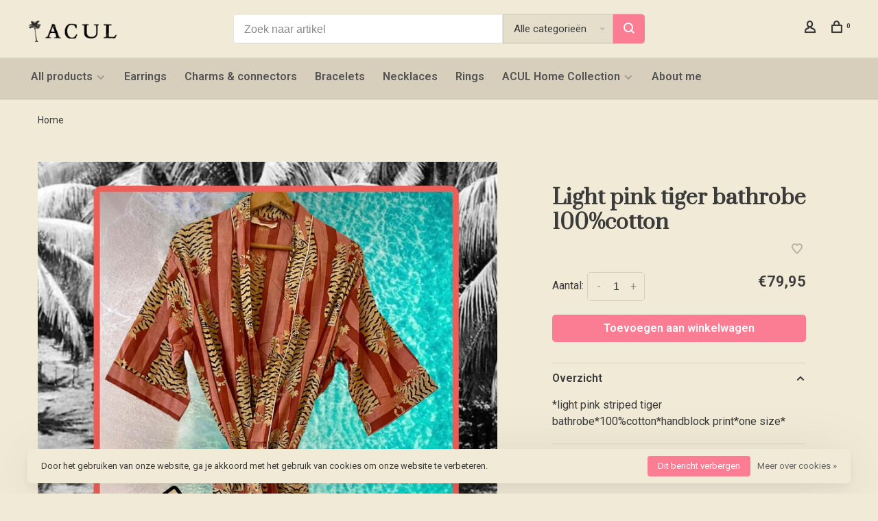

--- FILE ---
content_type: text/html;charset=utf-8
request_url: https://www.acul.nl/light-pink-tiger-bathrobe-100cotton.html
body_size: 8073
content:
<!DOCTYPE html>
<html lang="nl">
  <head>
    
        
    <meta charset="utf-8"/>
<!-- [START] 'blocks/head.rain' -->
<!--

  (c) 2008-2026 Lightspeed Netherlands B.V.
  http://www.lightspeedhq.com
  Generated: 20-01-2026 @ 01:46:27

-->
<link rel="canonical" href="https://www.acul.nl/light-pink-tiger-bathrobe-100cotton.html"/>
<link rel="alternate" href="https://www.acul.nl/index.rss" type="application/rss+xml" title="Nieuwe producten"/>
<link href="https://cdn.webshopapp.com/assets/cookielaw.css?2025-02-20" rel="stylesheet" type="text/css"/>
<meta name="robots" content="noodp,noydir"/>
<meta property="og:url" content="https://www.acul.nl/light-pink-tiger-bathrobe-100cotton.html?source=facebook"/>
<meta property="og:site_name" content="A C U L"/>
<meta property="og:title" content="Light pink tiger bathrobe 100%cotton"/>
<meta property="og:description" content="*light pink striped tiger bathrobe*100%cotton*handblock print*one size*"/>
<meta property="og:image" content="https://cdn.webshopapp.com/shops/27876/files/417090260/light-pink-tiger-bathrobe-100cotton.jpg"/>
<script>
(function(w,d,s,l,i){w[l]=w[l]||[];w[l].push({'gtm.start':
new Date().getTime(),event:'gtm.js'});var f=d.getElementsByTagName(s)[0],
j=d.createElement(s),dl=l!='dataLayer'?'&l='+l:'';j.async=true;j.src=
'https://www.googletagmanager.com/gtm.js?id='+i+dl;f.parentNode.insertBefore(j,f);
})(window,document,'script','dataLayer','GTM-5R46768');
</script>
<!--[if lt IE 9]>
<script src="https://cdn.webshopapp.com/assets/html5shiv.js?2025-02-20"></script>
<![endif]-->
<!-- [END] 'blocks/head.rain' -->
        
        
        
        	<meta property="og:title" content="Light pink tiger bathrobe 100%cotton"/>
      <meta property="og:image" content="https://cdn.webshopapp.com/shops/27876/files/417090260/image.jpg"/>      <meta property="og:url" content="https://www.acul.nl/light-pink-tiger-bathrobe-100cotton.html"/>
    	<meta property="og:description" content="*light pink striped tiger bathrobe*100%cotton*handblock print*one size*"/>            <meta property="product:availability" content="in stock">      <meta property="product:condition" content="new">
      <meta property="product:price:amount" content="79.95">
      <meta property="product:price:currency" content="EUR">
              <title>Light pink tiger bathrobe 100%cotton - A C U L</title>
    <meta name="description" content="*light pink striped tiger bathrobe*100%cotton*handblock print*one size*" />
    <meta name="keywords" content="Light, pink, tiger, bathrobe, 100%cotton" />
    <meta http-equiv="X-UA-Compatible" content="ie=edge">
    <meta name="apple-mobile-web-app-capable" content="yes">
    <meta name="apple-mobile-web-app-status-bar-style" content="black">
    <meta name="viewport" content="width=device-width, initial-scale=1, maximum-scale=1, user-scalable=0"/>
    
        <link rel="shortcut icon" href="https://cdn.webshopapp.com/shops/27876/themes/150834/v/2103433/assets/favicon.ico?20231115154310" type="image/x-icon" />
    
      	<link rel="preconnect" href="https://fonts.googleapis.com">
		<link rel="preconnect" href="https://fonts.gstatic.com" crossorigin>
  	    <link href='//fonts.googleapis.com/css?family=Roboto:400,400i,300,500,600,700,700i,800,900|Prata:400,400i,300,500,600,700,700i,800,900&display=swap' rel='stylesheet' type='text/css'>
    
    <link rel="preload" as="font" type="font/woff2" href="https://cdn.webshopapp.com/shops/27876/themes/150834/assets/nucleo-mini.woff2?2025082412375520201218170111"/>
    
    <link rel='preload' as='style' href="https://cdn.webshopapp.com/assets/gui-2-0.css?2025-02-20" />
    <link rel="stylesheet" href="https://cdn.webshopapp.com/assets/gui-2-0.css?2025-02-20" />
    
    <link rel='preload' as='style' href="https://cdn.webshopapp.com/assets/gui-responsive-2-0.css?2025-02-20" /> 
    <link rel="stylesheet" href="https://cdn.webshopapp.com/assets/gui-responsive-2-0.css?2025-02-20" /> 
    
    <link rel="preload" as="style" href="https://cdn.webshopapp.com/shops/27876/themes/150834/assets/style.css?2025082412375520201218170111">
    <link rel="stylesheet" href="https://cdn.webshopapp.com/shops/27876/themes/150834/assets/style.css?2025082412375520201218170111">
    
    <link rel="preload" as="style" href="https://cdn.webshopapp.com/shops/27876/themes/150834/assets/settings.css?2025082412375520201218170111">
    <link rel="stylesheet" href="https://cdn.webshopapp.com/shops/27876/themes/150834/assets/settings.css?2025082412375520201218170111" />
    
    <link rel="preload" as="style" href="https://cdn.webshopapp.com/shops/27876/themes/150834/assets/custom.css?2025082412375520201218170111">
    <link rel="stylesheet" href="https://cdn.webshopapp.com/shops/27876/themes/150834/assets/custom.css?2025082412375520201218170111" />
    
    <link rel="preload" as="script" href="//ajax.googleapis.com/ajax/libs/jquery/3.0.0/jquery.min.js">
    <script src="//ajax.googleapis.com/ajax/libs/jquery/3.0.0/jquery.min.js"></script>
    <script>
      	if( !window.jQuery ) document.write('<script src="https://cdn.webshopapp.com/shops/27876/themes/150834/assets/jquery-3.0.0.min.js?2025082412375520201218170111"><\/script>');
    </script>
    
    <link rel="preload" as="script" href="//cdn.jsdelivr.net/npm/js-cookie@2/src/js.cookie.min.js">
    <script src="//cdn.jsdelivr.net/npm/js-cookie@2/src/js.cookie.min.js"></script>
    
    <link rel="preload" as="script" href="https://cdn.webshopapp.com/assets/gui.js?2025-02-20">
    <script src="https://cdn.webshopapp.com/assets/gui.js?2025-02-20"></script>
    
    <link rel="preload" as="script" href="https://cdn.webshopapp.com/assets/gui-responsive-2-0.js?2025-02-20">
    <script src="https://cdn.webshopapp.com/assets/gui-responsive-2-0.js?2025-02-20"></script>
    
    <link rel="preload" as="script" href="https://cdn.webshopapp.com/shops/27876/themes/150834/assets/scripts-min.js?2025082412375520201218170111">
    <script src="https://cdn.webshopapp.com/shops/27876/themes/150834/assets/scripts-min.js?2025082412375520201218170111"></script>
    
    <link rel="preconnect" href="https://ajax.googleapis.com">
		<link rel="preconnect" href="https://cdn.webshopapp.com/">
		<link rel="preconnect" href="https://cdn.webshopapp.com/">	
		<link rel="preconnect" href="https://fonts.googleapis.com">
		<link rel="preconnect" href="https://fonts.gstatic.com" crossorigin>
		<link rel="dns-prefetch" href="https://ajax.googleapis.com">
		<link rel="dns-prefetch" href="https://cdn.webshopapp.com/">
		<link rel="dns-prefetch" href="https://cdn.webshopapp.com/">	
		<link rel="dns-prefetch" href="https://fonts.googleapis.com">
		<link rel="dns-prefetch" href="https://fonts.gstatic.com" crossorigin>
    
        
        
        
  </head>
  <body class=" rounded-corners site-width-large product-images-format-square title-mode-left product-title-mode-left ajax-cart page-light-pink-tiger-bathrobe-100%25cotton">
    
        
    <div class="page-content">
      
                                                
                      	
                                
                                              			                  			                              
                                
                                
      <script>
      var product_image_size = '712x712x1',
          product_image_size_mobile = '330x330x1',
          product_image_thumb = '132x132x1',
          product_in_stock_label = 'Op voorraad',
          product_backorder_label = 'In backorder',
      		product_out_of_stock_label = 'Niet op voorraad',
          product_multiple_variant_label = 'View all product options',
          show_variant_picker = 1,
          display_variant_picker_on = 'all',
          show_newsletter_promo_popup = 0,
          newsletter_promo_delay = '10000',
          newsletter_promo_hide_until = '7',
          notification_bar_hide_until = '1',
      		currency_format = '€',
          number_format = '0,0.00',
          shop_lang = 'nl',
      		shop_url = 'https://www.acul.nl/',
          shop_id = '27876',
        	readmore = 'Lees meer';
        	search_url = "https://www.acul.nl/search/",
          static_url = 'https://static.webshopapp.com/shops/027876/',
          search_empty = 'Geen producten gevonden',
          view_all_results = 'Bekijk alle resultaten',
          apply_text = 'Toepassen',
          points_text = '<span class="js-insert-points"></span> punten',
          money_off_text = '<span class="js-insert-money-off"></span> off',
          valid_for_text = 'Geldig voor',
          all_text = 'All',
        	priceStatus = 'enabled',
                    mobileDevice = false;
    	</script>
			
      
<div class="mobile-nav-overlay"></div>


<div class="header-wrapper">
<div class="header-sticky-placeholder"></div>

<header class="site-header site-header-lg mega-menu-header menu-bottom-layout header-sticky has-search-bar">
  <div class="site-header-main-wrapper">
    
    <a href="https://www.acul.nl/" class="logo logo-lg ">
              <img src="https://cdn.webshopapp.com/shops/27876/themes/150834/v/2103676/assets/logo.png?20231115173102" alt="A C U L" class="logo-image">
                </a>

        <div class="search-header search-header-complete search-header-center">
      <form action="https://www.acul.nl/search/" method="get" id="searchForm" class="ajax-enabled">
        <input type="text" name="q" autocomplete="off" value="" placeholder="Zoek naar artikel">
        <select class="main-search" name="cat">
          <option value="https://www.acul.nl/search/">Alle categorieën</option>
                    	<option value="https://www.acul.nl/all-products/" class="cat-12027600">All products</option>
                    	<option value="https://www.acul.nl/earrings/" class="cat-738768">Earrings</option>
                    	<option value="https://www.acul.nl/charms-connectors/" class="cat-3187722">Charms &amp; connectors</option>
                    	<option value="https://www.acul.nl/bracelets/" class="cat-746065">Bracelets</option>
                    	<option value="https://www.acul.nl/necklaces/" class="cat-738769">Necklaces</option>
                    	<option value="https://www.acul.nl/rings/" class="cat-735854">Rings</option>
                    	<option value="https://www.acul.nl/acul-home-collection/" class="cat-10919202">ACUL Home Collection</option>
                    	<option value="https://www.acul.nl/about-me/" class="cat-9066510">About me</option>
                  </select>
        <a href="#" class="button button-sm" onclick="$('#searchForm').submit()"><span class="nc-icon-mini ui-1_zoom"></span><span class="nc-icon-mini loader_circle-04 spin"></span></a>
        <div class="search-results"></div>
      </form>
    </div>
        
    
    <nav class="secondary-nav nav-style">
      <ul>
        
                
        
        
                  
        
        <li class="menu-item-desktop-only menu-item-account">
                    <a href="#" title="Rekening" data-featherlight="#loginModal" data-featherlight-variant="featherlight-login"><span class="nc-icon-mini users_single-body"></span></a>
                  </li>

        
        
        <li>
          <a href="#" title="Winkelwagen" class="cart-trigger"><span class="nc-icon-mini shopping_bag-20"></span><sup>0</sup></a>
        </li>

                
      </ul>
      
      
      <a class="burger" title="Menu">
        <span></span>
      </a>

    </nav>
  </div>
  
    	<div class="main-nav-wrapper">
      <nav class="main-nav nav-style">
  <ul>

        	
    
                  <li class="menu-item-category-12027600 has-child">
        <a href="https://www.acul.nl/all-products/">All products</a>
        <button class="mobile-menu-subopen"><span class="nc-icon-mini arrows-3_small-down"></span></button>                <ul class="">
                                <li class="subsubitem">
              <a class="underline-hover" href="https://www.acul.nl/all-products/all-products/" title="All products">All products</a>
                                        </li>
                      <li class="subsubitem">
              <a class="underline-hover" href="https://www.acul.nl/all-products/earrings/" title="Earrings">Earrings</a>
                                        </li>
                      <li class="subsubitem">
              <a class="underline-hover" href="https://www.acul.nl/all-products/charms-connectors/" title="Charms &amp; connectors">Charms &amp; connectors</a>
                                        </li>
                      <li class="subsubitem">
              <a class="underline-hover" href="https://www.acul.nl/all-products/bracelets/" title="Bracelets">Bracelets</a>
                                        </li>
                      <li class="subsubitem">
              <a class="underline-hover" href="https://www.acul.nl/all-products/necklaces/" title="Necklaces">Necklaces</a>
                                        </li>
                      <li class="subsubitem">
              <a class="underline-hover" href="https://www.acul.nl/all-products/rings/" title="Rings">Rings</a>
                                        </li>
                      <li class="subsubitem">
              <a class="underline-hover" href="https://www.acul.nl/all-products/acul-home-collection/" title="ACUL Home Collection">ACUL Home Collection</a>
                                        </li>
                  </ul>
              </li>
            <li class="menu-item-category-738768">
        <a href="https://www.acul.nl/earrings/">Earrings</a>
                      </li>
            <li class="menu-item-category-3187722">
        <a href="https://www.acul.nl/charms-connectors/">Charms &amp; connectors</a>
                      </li>
            <li class="menu-item-category-746065">
        <a href="https://www.acul.nl/bracelets/">Bracelets</a>
                      </li>
            <li class="menu-item-category-738769">
        <a href="https://www.acul.nl/necklaces/">Necklaces</a>
                      </li>
            <li class="menu-item-category-735854">
        <a href="https://www.acul.nl/rings/">Rings</a>
                      </li>
            <li class="menu-item-category-10919202 has-child">
        <a href="https://www.acul.nl/acul-home-collection/">ACUL Home Collection</a>
        <button class="mobile-menu-subopen"><span class="nc-icon-mini arrows-3_small-down"></span></button>                <ul class="">
                    <li class="susubitem-image susubitem-image-circle">
                                                <img src="data:image/svg+xml;charset=utf-8,%3Csvg xmlns%3D'http%3A%2F%2Fwww.w3.org%2F2000%2Fsvg' viewBox%3D'0 0 120 120'%2F%3E"  data-src="https://cdn.webshopapp.com/shops/27876/files/410703937/120x120x1/acul-home-collection.jpg" data-retina="https://cdn.webshopapp.com/shops/27876/files/410703937/240x240x1/acul-home-collection.jpg" alt="ACUL Home Collection" class="lazy-cat-menu" width="120" height="120">
                      </li>
                                <li class="subsubitem">
              <a class="underline-hover" href="https://www.acul.nl/acul-home-collection/all-home-collection/" title="All home collection">All home collection</a>
                                        </li>
                      <li class="subsubitem">
              <a class="underline-hover" href="https://www.acul.nl/acul-home-collection/kimonos-pajamas/" title="Kimonos &amp; pajamas">Kimonos &amp; pajamas</a>
                                        </li>
                      <li class="subsubitem">
              <a class="underline-hover" href="https://www.acul.nl/acul-home-collection/holiday-posters/" title="Holiday posters">Holiday posters</a>
                                        </li>
                      <li class="subsubitem">
              <a class="underline-hover" href="https://www.acul.nl/acul-home-collection/throws-blankets/" title="Throws &amp; blankets">Throws &amp; blankets</a>
                                        </li>
                      <li class="subsubitem">
              <a class="underline-hover" href="https://www.acul.nl/acul-home-collection/bags-toiletry-bags/" title="Bags &amp; toiletry bags">Bags &amp; toiletry bags</a>
                                        </li>
                      <li class="subsubitem">
              <a class="underline-hover" href="https://www.acul.nl/acul-home-collection/serving-dining/" title="Serving &amp; dining">Serving &amp; dining</a>
                                        </li>
                  </ul>
              </li>
            <li class="menu-item-category-9066510">
        <a href="https://www.acul.nl/about-me/">About me</a>
                      </li>
            
            	
    
                  
            	
    
      
            	
    
      
            	
    
      
        

    <li class="menu-item-mobile-only m-t-30">
            <a href="#" title="Account" data-featherlight="#loginModal">Login / Register</a>
          </li>

    
          

  </ul>
</nav>      
        	</div>
    
</header>
  
</div>
      <div itemscope itemtype="https://schema.org/BreadcrumbList">
	<div itemprop="itemListElement" itemscope itemtype="https://schema.org/ListItem">
    <a itemprop="item" href="https://www.acul.nl/"><span itemprop="name" content="Home"></span></a>
    <meta itemprop="position" content="1" />
  </div>
    	<div itemprop="itemListElement" itemscope itemtype="https://schema.org/ListItem">
      <a itemprop="item" href="https://www.acul.nl/light-pink-tiger-bathrobe-100cotton.html"><span itemprop="name" content="Light pink tiger bathrobe 100%cotton"></span></a>
      <meta itemprop="position" content="2" />
    </div>
  </div>

<div itemscope itemtype="https://schema.org/Product">
  <meta itemprop="name" content="Light pink tiger bathrobe 100%cotton">
  <meta itemprop="url" content="https://www.acul.nl/light-pink-tiger-bathrobe-100cotton.html">
  <meta itemprop="productID" content="275185589">
    <meta itemprop="description" content="*light pink striped tiger bathrobe*100%cotton*handblock print*one size*" />  <meta itemprop="image" content="https://cdn.webshopapp.com/shops/27876/files/417090260/300x250x2/light-pink-tiger-bathrobe-100cotton.jpg" />  
        <div itemprop="offers" itemscope itemtype="https://schema.org/Offer">
    <meta itemprop="priceCurrency" content="EUR">
    <meta itemprop="price" content="79.95" />
    <meta itemprop="itemCondition" itemtype="https://schema.org/OfferItemCondition" content="https://schema.org/NewCondition"/>
   	      <meta itemprop="availability" content="https://schema.org/InStock"/>
      <meta itemprop="inventoryLevel" content="1" />
        <meta itemprop="url" content="https://www.acul.nl/light-pink-tiger-bathrobe-100cotton.html" />  </div>
    </div>
      <div class="cart-sidebar-container">
  <div class="cart-sidebar">
    <button class="cart-sidebar-close" aria-label="Close">✕</button>
    <div class="cart-sidebar-title">
      <h5>Winkelwagen</h5>
      <p><span class="item-qty"></span> Artikelen</p>
    </div>
    
    <div class="cart-sidebar-body">
        
      <div class="no-cart-products">Geen producten gevonden...</div>
      
    </div>
    
      </div>
</div>      <!-- Login Modal -->
<div class="modal-lighbox login-modal" id="loginModal">
  <div class="row">
    <div class="col-sm-12 m-b-30 login-row">
      <h4>Inloggen</h4>
      <p>Als u een account bij ons heeft, meld u dan aan.</p>
      <form action="https://www.acul.nl/account/loginPost/?return=https%3A%2F%2Fwww.acul.nl%2Flight-pink-tiger-bathrobe-100cotton.html" method="post">
        <input type="hidden" name="key" value="f780b589fd4081d8ab17eae25b650936" />
        <div class="form-row">
          <input type="text" name="email" autocomplete="on" placeholder="E-mailadres" class="required" />
        </div>
        <div class="form-row">
          <input type="password" name="password" autocomplete="on" placeholder="Wachtwoord" class="required" />
        </div>
        <div class="">
          <a class="button button-block popup-validation m-b-15" href="javascript:;" title="Inloggen">Inloggen</a>
                  </div>
      </form>
      <p class="m-b-0 m-t-10">Dont have an account? <a href="https://www.acul.nl/account/register/" class="bold underline">Registreren</a></p>
    </div>
  </div>
  <div class="text-center forgot-password">
    <a class="forgot-pw" href="https://www.acul.nl/account/password/">Wachtwoord vergeten?</a>
  </div>
</div>      
      <main class="main-content">
                  				
						
<div class="container container-lg product-category-acul-home-collection product-category-acul-home-collection-kimonos-pajamas product-category-all-products product-category-acul-home-collection-all-home-collection product-category-all-products-acul-home-collection product-category-all-products-all-products">
  
    <div class="product-top-bar">
    <div class="row">
      <div class="col-md-6">
              <!-- Breadcrumbs -->
        <div class="breadcrumbs">
          <a href="https://www.acul.nl/" title="Home">Home</a>
                                        </div>
            </div>
    	    </div>
  </div>
    
  <!-- Single product into -->
  <div class="product-intro scroll-product-images">
    <div class="row">
      <div class="col-md-6 col-lg-7 stick-it-in-product">
        <div class="product-media">
          
          <div class="product-images no-slider" data-pswp-uid="1">
            
                                        <div class="product-image">
                <a href="https://cdn.webshopapp.com/shops/27876/files/417090260/light-pink-tiger-bathrobe-100cotton.jpg" data-caption="">
                  <img data-src="https://cdn.webshopapp.com/shops/27876/files/417090260/750x2000x3/light-pink-tiger-bathrobe-100cotton.jpg" data-retina="https://cdn.webshopapp.com/shops/27876/files/417090260/1500x4000x3/light-pink-tiger-bathrobe-100cotton.jpg" data-thumb="https://cdn.webshopapp.com/shops/27876/files/417090260/132x132x1/light-pink-tiger-bathrobe-100cotton.jpg" height="768" width="768" alt="Light pink tiger bathrobe 100%cotton" class="lazy-product-image">
                </a>
              </div>
                            <div class="product-image">
                <a href="https://cdn.webshopapp.com/shops/27876/files/417090303/light-pink-tiger-bathrobe-100cotton.jpg" data-caption="">
                  <img data-src="https://cdn.webshopapp.com/shops/27876/files/417090303/750x2000x3/light-pink-tiger-bathrobe-100cotton.jpg" data-retina="https://cdn.webshopapp.com/shops/27876/files/417090303/1500x4000x3/light-pink-tiger-bathrobe-100cotton.jpg" data-thumb="https://cdn.webshopapp.com/shops/27876/files/417090303/132x132x1/light-pink-tiger-bathrobe-100cotton.jpg" height="768" width="768" alt="Light pink tiger bathrobe 100%cotton" class="lazy-product-image">
                </a>
              </div>
                            <div class="product-image">
                <a href="https://cdn.webshopapp.com/shops/27876/files/417090306/light-pink-tiger-bathrobe-100cotton.jpg" data-caption="">
                  <img data-src="https://cdn.webshopapp.com/shops/27876/files/417090306/750x2000x3/light-pink-tiger-bathrobe-100cotton.jpg" data-retina="https://cdn.webshopapp.com/shops/27876/files/417090306/1500x4000x3/light-pink-tiger-bathrobe-100cotton.jpg" data-thumb="https://cdn.webshopapp.com/shops/27876/files/417090306/132x132x1/light-pink-tiger-bathrobe-100cotton.jpg" height="768" width="768" alt="Light pink tiger bathrobe 100%cotton" class="lazy-product-image">
                </a>
              </div>
                            <div class="product-image">
                <a href="https://cdn.webshopapp.com/shops/27876/files/417090309/light-pink-tiger-bathrobe-100cotton.jpg" data-caption="">
                  <img data-src="https://cdn.webshopapp.com/shops/27876/files/417090309/750x2000x3/light-pink-tiger-bathrobe-100cotton.jpg" data-retina="https://cdn.webshopapp.com/shops/27876/files/417090309/1500x4000x3/light-pink-tiger-bathrobe-100cotton.jpg" data-thumb="https://cdn.webshopapp.com/shops/27876/files/417090309/132x132x1/light-pink-tiger-bathrobe-100cotton.jpg" height="768" width="768" alt="Light pink tiger bathrobe 100%cotton" class="lazy-product-image">
                </a>
              </div>
                                    </div>
          
        </div>
      </div>
      <div class="col-md-6 col-lg-5 stick-it-in-product">
        <div class="product-content single-product-content product-info-wrapper" data-url="https://www.acul.nl/light-pink-tiger-bathrobe-100cotton.html">
          
                    
          <h1 class="h3 m-b-10">Light pink tiger bathrobe 100%cotton</h1>
          
          <div class="row m-b-20">
            <div class="col-xs-8">

                            
              
            </div>
            <div class="col-xs-4 text-right">
              
                            <a href="#" data-featherlight="#loginModal" title="Aan verlanglijst toevoegen" class="favourites m-r-5" id="addtowishlist">
                <i class="nc-icon-mini health_heartbeat-16"></i>
              </a>
                            
                            
                            
            </div>
          </div>
          
                    
                    
          
          <form action="https://www.acul.nl/cart/add/275185589/" id="product_configure_form" method="post" class="product_configure_form" data-cart-bulk-url="https://www.acul.nl/cart/addBulk/">
            <div class="product_configure_form_wrapper">
              
                                          	                            
                                          
                            
                      
                            
                        
                          
                              <div class="row m-b-15"><div class="col-xs-6"><div class="input-wrap quantity-selector"><label>Aantal:</label><div class="quantity-input-wrapper"><input type="number" min="1" name="quantity" value="1" /><div class="change"><a href="javascript:;" onclick="changeQuantity('add', $(this));" class="up">+</a><a href="javascript:;" onclick="changeQuantity('remove', $(this));" class="down">-</a></div></div></div></div><div class="col-xs-6 text-right"><div class="price"><span class="new-price"><span class="price-update" data-price="79.95">€79,95</span></span></div></div></div><a href="javascript:;" class="button button-block button-solid add-to-cart-trigger" title="Toevoegen aan winkelwagen" id="addtocart">Toevoegen aan winkelwagen</a>                          </div>
            
                        
                        
            
            <div class="product-tabs product-tabs-horizontal">
              <!-- Navigation tabs -->
              <ul class="tabs-nav">
                
                                <!-- Single product details tab -->
                <li class="tab-description active"><a href="#product-overview">Overzicht</a></li>
                <div class="tabs-element single-product-details-tab active" id="product-overview">
                  <div class="product-description text-formatting text-formatting-smaller">*light pink striped tiger bathrobe*100%cotton*handblock print*one size*</div>
                </div>
                                
                                
                                
                                                                        <li class="extra-product-tab"><a href="#product-size-guide" data-fetch-product-tab="service/size-guide"></a></li>
                                                  
                                
              </ul>
            
            </div>
              
              
                            
            
                        
          </form>
            
                  </div>
      </div>
    </div>
  </div>
    
  
  
                                  <div class="instagram-feed instagram-feed-6">
  <div class="section-title clearfix">
    <h3 class="full-width">Volg ons <a href="https://instagram.com/kik_acul" target="_blank"><i class="at">@</i>kik_acul</a></h3>
  </div>

    <div id="instafeedv2" class="clearfix"></div>
  
</div>
<script>
    (function($){
        $(window).on('load', function(){
            $.instagramFeed({
                'username': 'kik_acul',
                'container': "#instafeedv2",
                'display_profile': false,
                'display_biography': false,
                'display_gallery': true,
                'callback': null,
                'styling': false,
                'items': 6,
                'items_per_row': 6,
                'margin': 1 
            });
        });
    })(jQuery);
</script>
      
</div>

<!-- Root element of PhotoSwipe. Must have class pswp. -->
<div class="pswp" tabindex="-1" role="dialog" aria-hidden="true">
    
    <!-- Background of PhotoSwipe. It's a separate element as animating opacity is faster than rgba(). -->
	<div class="pswp__bg"></div>

	<!-- Slides wrapper with overflow:hidden. -->
	<div class="pswp__scroll-wrap">

		<!-- Container that holds slides.
		PhotoSwipe keeps only 3 of them in the DOM to save memory.
		Don't modify these 3 pswp__item elements, data is added later on. -->
		<div class="pswp__container">
			<div class="pswp__item"></div>
			<div class="pswp__item"></div>
			<div class="pswp__item"></div>
		</div>

		<!-- Default (PhotoSwipeUI_Default) interface on top of sliding area. Can be changed. -->
		<div class="pswp__ui pswp__ui--hidden">

			<div class="pswp__top-bar">

				<!--  Controls are self-explanatory. Order can be changed. -->

				<div class="pswp__counter"></div>

				<button class="pswp__button pswp__button--close nm-font nm-font-close2" aria-label="Close (Esc)"><span class="nc-icon-mini ui-1_simple-remove"></span></button>
				<!--<button class="pswp__button pswp__button--share nm-font nm-font-plus" aria-label="Delen"><span class="nc-icon-mini ui-2_share-bold"></span></button>-->
				<!--<button class="pswp__button pswp__button--fs" aria-label="Toggle fullscreen"><span class="nc-icon-mini arrows-e_zoom-e"></span></button>-->
				<button class="pswp__button pswp__button--zoom" aria-label="Zoom in/out"><span class="nc-icon-mini ui-1_zoom"></span></button>

				<!-- element will get class pswp__preloader--active when preloader is running -->
				<div class="pswp__preloader nm-loader"></div>
			</div>

			<div class="pswp__share-modal pswp__share-modal--hidden pswp__single-tap">
				<div class="pswp__share-tooltip"></div>
			</div>

			<button class="pswp__button pswp__button--arrow--left nm-font nm-font-angle-thin-left" aria-label="Previous (arrow left)"><span class="nc-icon-mini arrows-1_minimal-left"></span></button>

			<button class="pswp__button pswp__button--arrow--right nm-font nm-font-angle-thin-right" aria-label="Next (arrow right)"><span class="nc-icon-mini arrows-1_minimal-right"></span></button>

			<div class="pswp__caption">
				<div class="pswp__caption__center"></div>
			</div>

		</div>

	</div>

</div>                </main>
			
            <footer><div class="container container-lg"><div class="footer-elements-wrapper"><div class="footer-menu footer-menu-service"><ul><li><a href="https://www.acul.nl/service/about/" title="About Acul">About Acul</a></li><li><a href="https://www.acul.nl/service/shipping-returns/" title="Verzenden &amp; retourneren">Verzenden &amp; retourneren</a></li><li><a href="https://www.acul.nl/service/" title="Klantenservice">Klantenservice</a></li><li><a href="https://www.acul.nl/service/payment-methods/" title="Betaalmethoden">Betaalmethoden</a></li><li><a href="https://www.acul.nl/service/general-terms-conditions/" title="Algemene voorwaarden">Algemene voorwaarden</a></li><li><a href="https://www.acul.nl/service/privacy-policy/" title="Privacy Beleid">Privacy Beleid</a></li></ul></div><div class="footer-content footer-content-description"><div class="footer-contact-details" itemscope itemtype="http://schema.org/LocalBusiness"><meta itemprop="name" content="A C U L" /><meta itemprop="image" content="https://cdn.webshopapp.com/shops/27876/themes/150834/v/2103676/assets/logo.png?20231115173102" /><p itemprop="description">Acul</p><div class="footer-phone"><a href="tel:+31 (0)6 53 17 80 11"><span class="hint-text">Telefoon: </span><span class="bold" itemprop="telephone">+31 (0)6 53 17 80 11</span></a></div><div class="footer-email"><a href="/cdn-cgi/l/email-protection#0960676f6649686a7c65276765"><span class="hint-text">E-mail: </span><span class="bold" itemprop="email"><span class="__cf_email__" data-cfemail="cfa6a1a9a08faeacbaa3e1a1a3">[email&#160;protected]</span></span></a></div></div><div class="footer-menu footer-menu-social"><ul><li><a href="https://www.facebook.com/acul" target="_blank" title="Facebook"><span class="nc-icon-mini social_logo-fb-simple"></span></a></li><li><a href="https://www.instagram.com/kik_acul" target="_blank" title="Instagram A C U L"><span class="nc-icon-mini social_logo-instagram"></span></a></li></ul></div></div><div class="footer-menu footer-menu-category"><ul><li><a href="https://www.acul.nl/all-products/" title="All products">All products</a></li><li><a href="https://www.acul.nl/earrings/" title="Earrings">Earrings</a></li><li><a href="https://www.acul.nl/charms-connectors/" title="Charms &amp; connectors">Charms &amp; connectors</a></li><li><a href="https://www.acul.nl/bracelets/" title="Bracelets">Bracelets</a></li><li><a href="https://www.acul.nl/necklaces/" title="Necklaces">Necklaces</a></li><li><a href="https://www.acul.nl/rings/" title="Rings">Rings</a></li><li><a href="https://www.acul.nl/acul-home-collection/" title="ACUL Home Collection">ACUL Home Collection</a></li><li><a href="https://www.acul.nl/about-me/" title="About me">About me</a></li></ul></div></div><div class="footer-bottom"><div class="copyright">
        © Copyright 2026 A C U L
                <span class="powered-by">
        - Powered by
                <a href="https://www.lightspeedhq.nl/" title="Lightspeed" target="_blank">Lightspeed</a>
                        - Theme by <a href="https://huysmans.me" target="_blank">Huysmans.me </a></span></div><div class="payments"><a href="https://www.acul.nl/service/payment-methods/" title="Bank transfer"><img data-src="https://cdn.webshopapp.com/assets/icon-payment-banktransfer.png?2025-02-20" alt="Bank transfer" class="lazy" /></a><a href="https://www.acul.nl/service/payment-methods/" title="iDEAL"><img data-src="https://cdn.webshopapp.com/assets/icon-payment-ideal.png?2025-02-20" alt="iDEAL" class="lazy" /></a><a href="https://www.acul.nl/service/payment-methods/" title="PayPal"><img data-src="https://cdn.webshopapp.com/assets/icon-payment-paypal.png?2025-02-20" alt="PayPal" class="lazy" /></a><a href="https://www.acul.nl/service/payment-methods/" title="MasterCard"><img data-src="https://cdn.webshopapp.com/assets/icon-payment-mastercard.png?2025-02-20" alt="MasterCard" class="lazy" /></a><a href="https://www.acul.nl/service/payment-methods/" title="Visa"><img data-src="https://cdn.webshopapp.com/assets/icon-payment-visa.png?2025-02-20" alt="Visa" class="lazy" /></a><a href="https://www.acul.nl/service/payment-methods/" title="Maestro"><img data-src="https://cdn.webshopapp.com/assets/icon-payment-maestro.png?2025-02-20" alt="Maestro" class="lazy" /></a><a href="https://www.acul.nl/service/payment-methods/" title="American Express"><img data-src="https://cdn.webshopapp.com/assets/icon-payment-americanexpress.png?2025-02-20" alt="American Express" class="lazy" /></a><a href="https://www.acul.nl/service/payment-methods/" title="PayPal"><img data-src="https://cdn.webshopapp.com/assets/icon-payment-paypalcp.png?2025-02-20" alt="PayPal" class="lazy" /></a><a href="https://www.acul.nl/service/payment-methods/" title="Debit or Credit Card"><img data-src="https://cdn.webshopapp.com/assets/icon-payment-debitcredit.png?2025-02-20" alt="Debit or Credit Card" class="lazy" /></a></div></div></div></footer>      <!-- [START] 'blocks/body.rain' -->
<script data-cfasync="false" src="/cdn-cgi/scripts/5c5dd728/cloudflare-static/email-decode.min.js"></script><script>
(function () {
  var s = document.createElement('script');
  s.type = 'text/javascript';
  s.async = true;
  s.src = 'https://www.acul.nl/services/stats/pageview.js?product=139237173&hash=7998';
  ( document.getElementsByTagName('head')[0] || document.getElementsByTagName('body')[0] ).appendChild(s);
})();
</script>
  
<!-- Global site tag (gtag.js) - Google Analytics -->
<script async src="https://www.googletagmanager.com/gtag/js?id=G-NZJ1GDDF2M"></script>
<script>
    window.dataLayer = window.dataLayer || [];
    function gtag(){dataLayer.push(arguments);}

        gtag('consent', 'default', {"ad_storage":"granted","ad_user_data":"granted","ad_personalization":"granted","analytics_storage":"granted"});
    
    gtag('js', new Date());
    gtag('config', 'G-NZJ1GDDF2M', {
        'currency': 'EUR',
                'country': 'NL'
    });

        gtag('event', 'view_item', {"items":[{"item_id":275185589,"item_name":"Light pink tiger bathrobe 100%cotton","currency":"EUR","item_brand":"","item_variant":"Standaard","price":79.95,"quantity":1,"item_category":"ACUL Home Collection","item_category2":"Kimonos & pajamas","item_category3":"All products","item_category4":"All home collection","item_category5":"ACUL Home Collection","item_category6":"All products"}],"currency":"EUR","value":79.95});
    </script>
  <div class="wsa-cookielaw">
      Door het gebruiken van onze website, ga je akkoord met het gebruik van cookies om onze website te verbeteren.
    <a href="https://www.acul.nl/cookielaw/optIn/" class="wsa-cookielaw-button wsa-cookielaw-button-green" rel="nofollow" title="Dit bericht verbergen">Dit bericht verbergen</a>
    <a href="https://www.acul.nl/service/privacy-policy/" class="wsa-cookielaw-link" rel="nofollow" title="Meer over cookies">Meer over cookies &raquo;</a>
  </div>
<!-- [END] 'blocks/body.rain' -->
      
    </div>
    
                                                                                                    
        
        <script src="https://cdn.webshopapp.com/shops/27876/themes/150834/assets/photoswipe-min.js?2025082412375520201218170111"></script>
    <script src="https://cdn.webshopapp.com/shops/27876/themes/150834/assets/photoswipe-ui-default-min.js?2025082412375520201218170111"></script>
        <script src="https://cdn.webshopapp.com/shops/27876/themes/150834/assets/app.js?2025082412375520201218170111"></script>
    
        
        
  </body>
</html>

--- FILE ---
content_type: text/css; charset=UTF-8
request_url: https://cdn.webshopapp.com/shops/27876/themes/150834/assets/custom.css?2025082412375520201218170111
body_size: 1114
content:
/* 20250709170333 - v2 */
.gui,
.gui-block-linklist li a {
  color: #3d3c3d;
}

.gui-page-title,
.gui a.gui-bold,
.gui-block-subtitle,
.gui-table thead tr th,
.gui ul.gui-products li .gui-products-title a,
.gui-form label,
.gui-block-title.gui-dark strong,
.gui-block-title.gui-dark strong a,
.gui-content-subtitle {
  color: #3d3c3d;
}

.gui-block-inner strong {
  color: #91969e;
}

.gui a {
  color: #f29135;
}

.gui-input.gui-focus,
.gui-text.gui-focus,
.gui-select.gui-focus {
  border-color: #f29135;
  box-shadow: 0 0 2px #f29135;
}

.gui-select.gui-focus .gui-handle {
  border-color: #f29135;
}

.gui-block,
.gui-block-title,
.gui-buttons.gui-border,
.gui-block-inner,
.gui-image {
  border-color: #8d8d8d;
}

.gui-block-title {
  color: #48515e;
  background-color: #f0ead6;
}

.gui-content-title {
  color: #48515e;
}

.gui-form .gui-field .gui-description span {
  color: #3d3c3d;
}

.gui-block-inner {
  background-color: #e6e0cd;
}

.gui-block-option {
  border-color: #ededed;
  background-color: #f9f9f9;
}

.gui-block-option-block {
  border-color: #ededed;
}

.gui-block-title strong {
  color: #48515e;
}

.gui-line,
.gui-cart-sum .gui-line {
  background-color: #cbcbcb;
}

.gui ul.gui-products li {
  border-color: #dcdcdc;
}

.gui-block-subcontent,
.gui-content-subtitle {
  border-color: #dcdcdc;
}

.gui-faq,
.gui-login,
.gui-password,
.gui-register,
.gui-review,
.gui-sitemap,
.gui-block-linklist li,
.gui-table {
  border-color: #dcdcdc;
}

.gui-block-content .gui-table {
  border-color: #ededed;
}

.gui-table thead tr th {
  border-color: #cbcbcb;
  background-color: #f9f9f9;
}

.gui-table tbody tr td {
  border-color: #ededed;
}

.gui a.gui-button-large,
.gui a.gui-button-small {
  border-color: #939c7a;
  color: #48515e;
  background-color: #bce650;
}

.gui a.gui-button-large.gui-button-action,
.gui a.gui-button-small.gui-button-action {
  border-color: #8d8d8d;
  color: #48515e;
  background-color: #d7cebb;
}

.gui a.gui-button-large:active,
.gui a.gui-button-small:active {
  background-color: #96b840;
  border-color: #757c61;
}

.gui a.gui-button-large.gui-button-action:active,
.gui a.gui-button-small.gui-button-action:active {
  background-color: #aca495;
  border-color: #707070;
}

.gui-input,
.gui-text,
.gui-select,
.gui-number {
  border-color: #8d8d8d;
  background-color: #d7cebb;
}

.gui-select .gui-handle,
.gui-number .gui-handle {
  border-color: #8d8d8d;
}

.gui-number .gui-handle a {
  background-color: #d7cebb;
}

.gui-input input,
.gui-number input,
.gui-text textarea,
.gui-select .gui-value {
  color: #48515e;
}

.gui-progressbar {
  background-color: #d4d40c;
}

/* custom */
.wrapper{
	background-color:#F0EAD6;
}

/* Koen LightspeedHQ - 28-10-2019 - Hide filters/categorie menu | hide return on productpage | hide sub menu navbar - START */
#filters {
	display:none;
}

.cs-widget-wrap {
	display:none;
}

nav.primary.mega .subnav {
   display: none!important;
}

/* Koen LightspeedHQ - 28-10-2019 - Hide filters/categorie menu & hide return on productpage - END */

.item.active a.itemLink {
  font-weight: bold;
}

div.sortBy select {
  font-size: 14px; /* Adjust the font size as desired */
}

div.count span {
  font-size: 14px; /* Adjust the font size as desired */
}

@media (max-width: 767px) {
  header .logo-usp .vertical.logo img {
    width: auto; /* Adjust the width automatically */
    height: auto; /* Adjust the height automatically */
    max-width: 210px; /* Set a maximum width if needed */
    max-height: 80px; /* Set a maximum height if needed */
  }
}


@media (max-width: 767px) {
  header .navigation.container {
    height: 80px; /* Adjust the desired height here */
  }
  
  header .logo-usp {
    height: 50px; /* Adjust the desired height here */
  }
}

.btn.primary-hero-cta {
  font-style: normal;
  font-weight: normal;
}

.gui-page-title {
    display: none;
}

/* Target the button with the specific text */
a[title="Winkelwagen bijwerken"] {
    background-color: #d3d3d3;
}

#searchForm input[name="search"]::placeholder {
    /* Your styles here */
    color: #999; /* Change the placeholder text color */
}

/* If you want to style the select element placeholder */
#searchForm select.main-search::placeholder {
    /* Your styles here */
    color: #999;
}

/* Hide buttons within the "categories" container */
.categories .button {
    display: none;
}


--- FILE ---
content_type: text/javascript;charset=utf-8
request_url: https://www.acul.nl/services/stats/pageview.js?product=139237173&hash=7998
body_size: -411
content:
// SEOshop 20-01-2026 01:46:29